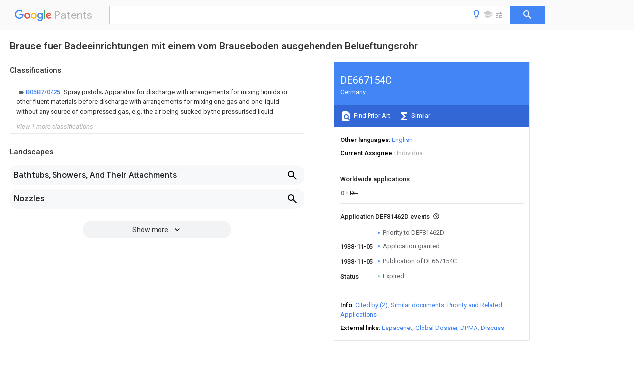

--- FILE ---
content_type: text/html
request_url: https://patents.google.com/patent/DE667154C/de
body_size: 9368
content:
<!DOCTYPE html>
<html lang="en">
  <head>
    <title>DE667154C - Brause fuer Badeeinrichtungen mit einem vom Brauseboden ausgehenden Belueftungsrohr 
        - Google Patents</title>

    <meta name="viewport" content="width=device-width, initial-scale=1">
    <meta charset="UTF-8">
    <meta name="referrer" content="origin-when-crossorigin">
    <link rel="canonical" href="https://patents.google.com/patent/DE667154C/de">
    
    <meta name="DC.type" content="patent">
    <meta name="DC.title" content="Brause fuer Badeeinrichtungen mit einem vom Brauseboden ausgehenden Belueftungsrohr 
       ">
    <meta name="DC.date" content="" scheme="dateSubmitted">
    <meta name="DC.description" content="">
    <meta name="citation_patent_application_number" content="US:F/814,62D">
    <meta name="citation_patent_number" content="DE:667154:C">
    <meta name="DC.date" content="1938-11-05" scheme="issue">
    <meta name="DC.contributor" content="Individual" scheme="assignee">
    <link rel="stylesheet" href="https://fonts.googleapis.com/css?family=Roboto:400,400italic,500,500italic,700">
    <link rel="stylesheet" href="https://fonts.googleapis.com/css?family=Product+Sans">
    <link rel="stylesheet" href="https://fonts.googleapis.com/css2?family=Google+Sans:wght@400;500;700">

    <style>
      
      #gb { top: 15px; left: auto; right: 0; width: auto; min-width: 135px !important; }   
      body { transition: none; }
    </style>
    <script></script>

    <script>
      window.version = 'patent-search.search_20250707_RC00';

      function sendFeedback() {
        userfeedback.api.startFeedback({
          'productId': '713680',
          'bucket': 'patent-search-web',
          'productVersion': window.version,
        });
      }

      window.experiments = {};
      window.experiments.patentCountries = "ae,ag,al,am,ao,ap,ar,at,au,aw,az,ba,bb,bd,be,bf,bg,bh,bj,bn,bo,br,bw,bx,by,bz,ca,cf,cg,ch,ci,cl,cm,cn,co,cr,cs,cu,cy,cz,dd,de,dj,dk,dm,do,dz,ea,ec,ee,eg,em,ep,es,fi,fr,ga,gb,gc,gd,ge,gh,gm,gn,gq,gr,gt,gw,hk,hn,hr,hu,ib,id,ie,il,in,ir,is,it,jo,jp,ke,kg,kh,km,kn,kp,kr,kw,kz,la,lc,li,lk,lr,ls,lt,lu,lv,ly,ma,mc,md,me,mg,mk,ml,mn,mo,mr,mt,mw,mx,my,mz,na,ne,ng,ni,nl,no,nz,oa,om,pa,pe,pg,ph,pl,pt,py,qa,ro,rs,ru,rw,sa,sc,sd,se,sg,si,sk,sl,sm,sn,st,su,sv,sy,sz,td,tg,th,tj,tm,tn,tr,tt,tw,tz,ua,ug,us,uy,uz,vc,ve,vn,wo,yu,za,zm,zw";
      
      
      window.experiments.keywordWizard = true;
      
      
      
      window.experiments.definitions = true;
      window.experiments.plogs = true;

      window.Polymer = {
        dom: 'shady',
        lazyRegister: true,
      };
    </script>

    <script src="//www.gstatic.com/patent-search/frontend/patent-search.search_20250707_RC00/scs/compiled_dir/webcomponentsjs/webcomponents-lite.min.js"></script>
    <link rel="import" href="//www.gstatic.com/patent-search/frontend/patent-search.search_20250707_RC00/scs/compiled_dir/search-app-vulcanized.html">
  </head>
  <body unresolved>
    
    
    <script></script>
    <script src="//www.gstatic.com/patent-search/frontend/patent-search.search_20250707_RC00/scs/compiled_dir/search-app-vulcanized.js"></script>
    <search-app>
      
      

      <article class="result" itemscope itemtype="http://schema.org/ScholarlyArticle">
  <h1 itemprop="pageTitle">DE667154C - Brause fuer Badeeinrichtungen mit einem vom Brauseboden ausgehenden Belueftungsrohr 
        - Google Patents</h1>
  <span itemprop="title">Brause fuer Badeeinrichtungen mit einem vom Brauseboden ausgehenden Belueftungsrohr 
       </span>

  <meta itemprop="type" content="patent">
  
  <h2>Info</h2>

  <dl>
    <dt>Publication number</dt>
    <dd itemprop="publicationNumber">DE667154C</dd>
    <meta itemprop="numberWithoutCodes" content="667154">
    <meta itemprop="kindCode" content="C">
    <meta itemprop="publicationDescription" content="Patent">
    <span>DE667154C</span>
    <span>DEF81462D</span>
    <span>DEF0081462D</span>
    <span>DE667154C</span>
    <span>DE 667154 C</span>
    <span>DE667154 C</span>
    <span>DE 667154C</span>
    <span>DE F81462 D</span>
    <span>DEF81462 D</span>
    <span>DE F81462D</span>
    <span>DE F0081462 D</span>
    <span>DEF0081462 D</span>
    <span>DE F0081462D</span>
    <span>DE 667154 C</span>
    <span>DE667154 C</span>
    <span>DE 667154C</span>

    <dt>Authority</dt>
    <dd itemprop="countryCode">DE</dd>
    <dd itemprop="countryName">Germany</dd>

    <dt>Prior art keywords</dt>
    <dd itemprop="priorArtKeywords" repeat>shower</dd>
    <dd itemprop="priorArtKeywords" repeat>ventilation pipe</dd>
    <dd itemprop="priorArtKeywords" repeat>shower head</dd>
    <dd itemprop="priorArtKeywords" repeat>base</dd>
    <dd itemprop="priorArtKeywords" repeat>bath facilities</dd>

    <dt>Prior art date</dt>
    <dd><time itemprop="priorArtDate" datetime="1938-11-05">1938-11-05</time></dd>

    <dt>Legal status (The legal status is an assumption and is not a legal conclusion. Google has not performed a legal analysis and makes no representation as to the accuracy of the status listed.)</dt>
    <dd itemprop="legalStatusIfi" itemscope>
      <span itemprop="status">Expired</span>
    </dd>
  </dl>

  <dt>Application number</dt>
  <dd itemprop="applicationNumber">DEF81462D</dd>

  <dt>Other languages</dt>
  <dd itemprop="otherLanguages" itemscope repeat>
    <a href="/patent/DE667154C/en">
      <span itemprop="name">English</span> (<span itemprop="code">en</span>)
    </a>
  </dd>

  

  

  <dt>Current Assignee (The listed assignees may be inaccurate. Google has not performed a legal analysis and makes no representation or warranty as to the accuracy of the list.)</dt>
  <dd itemprop="assigneeCurrent" repeat>
    Individual
  </dd>

  <dt>Original Assignee</dt>
  <dd itemprop="assigneeOriginal" repeat>Individual</dd>

  

  

  <dt>Publication date</dt>
  <dd><time itemprop="publicationDate" datetime="1938-11-05">1938-11-05</time></dd>

  
  <dd itemprop="events" itemscope repeat>
    <time itemprop="date" datetime=""></time>
    <span itemprop="title">Priority to DEF81462D</span>
    <span itemprop="type">priority</span>
    <span itemprop="critical" content="true" bool>Critical</span>
    
    
    <span itemprop="documentId">patent/DE667154C/de</span>
    
  </dd>
  <dd itemprop="events" itemscope repeat>
    <time itemprop="date" datetime="1938-11-05">1938-11-05</time>
    <span itemprop="title">Application granted</span>
    <span itemprop="type">granted</span>
    <span itemprop="critical" content="true" bool>Critical</span>
    
    
    
    
  </dd>
  <dd itemprop="events" itemscope repeat>
    <time itemprop="date" datetime="1938-11-05">1938-11-05</time>
    <span itemprop="title">Publication of DE667154C</span>
    <span itemprop="type">publication</span>
    <span itemprop="critical" content="true" bool>Critical</span>
    
    
    <span itemprop="documentId">patent/DE667154C/de</span>
    
  </dd>
  <dd itemprop="events" itemscope repeat>
    <time itemprop="date">Status</time>
    <span itemprop="title">Expired</span>
    <span itemprop="type">legal-status</span>
    <span itemprop="critical" content="true" bool>Critical</span>
    <span itemprop="current" content="true" bool>Current</span>
    
    
    
  </dd>

  <h2>Links</h2>
  <ul>
    

    <li itemprop="links" itemscope repeat>
        <meta itemprop="id" content="espacenetLink">
        <a href="https://worldwide.espacenet.com/publicationDetails/biblio?CC=DE&amp;NR=667154C&amp;KC=C&amp;FT=D" itemprop="url" target="_blank"><span itemprop="text">Espacenet</span></a>
      </li>
      

    

    <li itemprop="links" itemscope repeat>
      <meta itemprop="id" content="globalDossierLink">
      <a href="https://globaldossier.uspto.gov/result/application/DE/F0081462/1" itemprop="url" target="_blank"><span itemprop="text">Global Dossier</span></a>
    </li>

    <li itemprop="links" itemscope repeat>
        <meta itemprop="id" content="dpmaLink">
        <a href="https://register.dpma.de/DPMAregister/pat/PatSchrifteneinsicht?docId=DE667154C" itemprop="url" target="_blank"><span itemprop="text">DPMA</span></a>
      </li>

      

      

      
      <li itemprop="links" itemscope repeat>
        <meta itemprop="id" content="stackexchangeLink">
        <a href="https://patents.stackexchange.com/questions/tagged/DE667154C" itemprop="url"><span itemprop="text">Discuss</span></a>
      </li>
  </ul>

  

  

  <section>
    <h2>Classifications</h2>
    <ul>
      <li>
        <ul itemprop="classifications" itemscope repeat>
          <li itemprop="classifications" itemscope repeat>
            <span itemprop="Code">B</span>&mdash;<span itemprop="Description">PERFORMING OPERATIONS; TRANSPORTING</span>
            <meta itemprop="IsCPC" content="true">
          </li>
          <li itemprop="classifications" itemscope repeat>
            <span itemprop="Code">B05</span>&mdash;<span itemprop="Description">SPRAYING OR ATOMISING IN GENERAL; APPLYING FLUENT MATERIALS TO SURFACES, IN GENERAL</span>
            <meta itemprop="IsCPC" content="true">
          </li>
          <li itemprop="classifications" itemscope repeat>
            <span itemprop="Code">B05B</span>&mdash;<span itemprop="Description">SPRAYING APPARATUS; ATOMISING APPARATUS; NOZZLES</span>
            <meta itemprop="IsCPC" content="true">
          </li>
          <li itemprop="classifications" itemscope repeat>
            <span itemprop="Code">B05B7/00</span>&mdash;<span itemprop="Description">Spraying apparatus for discharge of liquids or other fluent materials from two or more sources, e.g. of liquid and air, of powder and gas</span>
            <meta itemprop="IsCPC" content="true">
          </li>
          <li itemprop="classifications" itemscope repeat>
            <span itemprop="Code">B05B7/02</span>&mdash;<span itemprop="Description">Spray pistols; Apparatus for discharge</span>
            <meta itemprop="IsCPC" content="true">
          </li>
          <li itemprop="classifications" itemscope repeat>
            <span itemprop="Code">B05B7/04</span>&mdash;<span itemprop="Description">Spray pistols; Apparatus for discharge with arrangements for mixing liquids or other fluent materials before discharge</span>
            <meta itemprop="IsCPC" content="true">
          </li>
          <li itemprop="classifications" itemscope repeat>
            <span itemprop="Code">B05B7/0416</span>&mdash;<span itemprop="Description">Spray pistols; Apparatus for discharge with arrangements for mixing liquids or other fluent materials before discharge with arrangements for mixing one gas and one liquid</span>
            <meta itemprop="IsCPC" content="true">
          </li>
          <li itemprop="classifications" itemscope repeat>
            <span itemprop="Code">B05B7/0425</span>&mdash;<span itemprop="Description">Spray pistols; Apparatus for discharge with arrangements for mixing liquids or other fluent materials before discharge with arrangements for mixing one gas and one liquid without any source of compressed gas, e.g. the air being sucked by the pressurised liquid</span>
            <meta itemprop="Leaf" content="true"><meta itemprop="FirstCode" content="true"><meta itemprop="IsCPC" content="true">
          </li>
        </ul>
      </li>
      <li>
        <ul itemprop="classifications" itemscope repeat>
          <li itemprop="classifications" itemscope repeat>
            <span itemprop="Code">B</span>&mdash;<span itemprop="Description">PERFORMING OPERATIONS; TRANSPORTING</span>
            <meta itemprop="IsCPC" content="true">
          </li>
          <li itemprop="classifications" itemscope repeat>
            <span itemprop="Code">B05</span>&mdash;<span itemprop="Description">SPRAYING OR ATOMISING IN GENERAL; APPLYING FLUENT MATERIALS TO SURFACES, IN GENERAL</span>
            <meta itemprop="IsCPC" content="true">
          </li>
          <li itemprop="classifications" itemscope repeat>
            <span itemprop="Code">B05B</span>&mdash;<span itemprop="Description">SPRAYING APPARATUS; ATOMISING APPARATUS; NOZZLES</span>
            <meta itemprop="IsCPC" content="true">
          </li>
          <li itemprop="classifications" itemscope repeat>
            <span itemprop="Code">B05B1/00</span>&mdash;<span itemprop="Description">Nozzles, spray heads or other outlets, with or without auxiliary devices such as valves, heating means</span>
            <meta itemprop="IsCPC" content="true">
          </li>
          <li itemprop="classifications" itemscope repeat>
            <span itemprop="Code">B05B1/14</span>&mdash;<span itemprop="Description">Nozzles, spray heads or other outlets, with or without auxiliary devices such as valves, heating means with multiple outlet openings; with strainers in or outside the outlet opening</span>
            <meta itemprop="IsCPC" content="true">
          </li>
          <li itemprop="classifications" itemscope repeat>
            <span itemprop="Code">B05B1/18</span>&mdash;<span itemprop="Description">Roses; Shower heads</span>
            <meta itemprop="Leaf" content="true"><meta itemprop="Additional" content="true"><meta itemprop="IsCPC" content="true">
          </li>
        </ul>
      </li>
    </ul>
  </section>

  

  

  

  <section>
    <h2>Landscapes</h2>
    <ul>
      <li itemprop="landscapes" itemscope repeat>
        <span itemprop="name">Bathtubs, Showers, And Their Attachments</span>
        (<span itemprop="type">AREA</span>)
      </li>
      <li itemprop="landscapes" itemscope repeat>
        <span itemprop="name">Nozzles</span>
        (<span itemprop="type">AREA</span>)
      </li>
    </ul>
  </section>


  

  <section itemprop="description" itemscope>
    <h2>Description</h2>
    
    <div itemprop="content" html><ul mxw-id="PDES306954765" lang="DE" load-source="patent-office" class="description">
    <li> <para-num num="[0001]"> </para-num> <div num="0001" class="description-line">Brause für Badeeinrichtungen mit einem vom. Brauseboden ausgehenden
Belüftungsrohr Die vorliegende Erfindung betrifft eine Brause für Badeeinrichtungen,
Waschbecken o. dgl., bei der sich der Brausekopf nach dem Abschließen des Wasserzuflusses
selbttätig entleert.</div>
    </li> <li> <para-num num="[0002]"> </para-num> <div num="0002" class="description-line">Es ist ein solcher Brausekopf für Badeeinrichtungen bekannt, der in
der Mitte des Brausebodens mit einem in den Brausekopf hineinragenden Belüftungsrohr
versehen ist. Über dem Belüftungsrohr ist im Brausekopf ein doppelt wirkendes Ventil
angeordnet, welches unter Einwirkung einer Feder beständig die Wasserzuflüßöffnung
abschließt. Beim Gebrauch der Brause bzw. nach dem Öffnen des Wasserhahnes wird
das Ventil durch den Wasserdruck von seinem Sitz abgehoben und auf das Entlüftungsrohr
aufgedrückt. Beim Abschließen des Wasserzuflusses wird das Ventil unter Federeinfiuß
von dem Belüftungsrohr wieder abgehoben und auf die Wasseräusströmöffnung aufgedrückt.
Hierdurch tritt Luft in den Brausekopf ein, wodurch sich dieser selbsttätig entleeren
kann. Diese Ausführung ist umständlich und vom Wasserdruck :abhängig.</div>
    </li> <li> <para-num num="[0003]"> </para-num> <div num="0003" class="description-line">Es ist ferner noch eine Brause bekannt, bei der im Boden des Brausekopfes
ein Rohr drehbar gelagert ist, welches <b>je</b> nach der Drehung sowohl ,als Ausflußrohr
wie auch als Belüftungsrohr dienen soll. Durch den Niederschlag des Wassers und
durch sonstige Zersetzung des Metalls konunt es vor, daß das drehbare Rohr sich
festfrißt; wodurch es nicht mehr gedreht werden kann und dadurch der angestrebte
Zweck verlorengeht.</div>
    </li> <li> <para-num num="[0004]"> </para-num> <div num="0004" class="description-line">Diese Nachteile kommen durch die Brause für Badeeinrichtungen, Waschbecken
u. dgl. li nach der vorliegenden Erfindung in Wegfall, welche sich dadurch kennzeichnet,
daß das Belüftungsrohr oben ,abgeschlossen ist und an diesem Ende nur eine oder
mehrere feine Bohrungen besitzt. Beim Abstellen des Habnes tritt durch die öbere
Bohrung des im Brausekopf hochgeführten Rohres Luft ein, wodurch ein sofortiges
Entleeren des Brausekopfes eintritt. Außerdem wird durch diese Ausbildung gegenüber
den bekannten Vorrichtungen der große Vorteil erzielt; daß sie äußerst einfach ist
und keine beweglichen Teile besitzt.</div>
    </li> <li> <para-num num="[0005]"> </para-num> <div num="0005" class="description-line">Auf der Zeichnung ist eine solche Brause für Badeeinrichtungen, Waschbecken
u. dgl. in einem Ausführungsbeispiel dargestellt, und zwar ,zeigt Abb. r eine Längsansicht,
Abb. z einen senkrechten Schnitt und Abb. 3 einen Querschnitt nach Linie A-B der
Abb. 2.</div>
    </li> <li> <para-num num="[0006]"> </para-num> <div num="0006" class="description-line">In der Mitte des durchlochten Brausebodens a ist ein in den Brausekopf
ragendes Belüftungsrohr c ,angeordnet, das unten, offen und oben abgeschlossen ist
und das an diesem Ende mit einer oder mehreren feinen Bohrungend versehen ist; durch
welche nach Abschließen des Wasserzuflusses Luft in den Brausekopf eindringen und
das in demselben befindliche Wasser auslaufen kann. Beim Gebrauch der Brause tritt
auch durch die öffnung d Wasser aus. Das Rohr c ist zweckmäßig-erweise konisch gestaltet.
Das Belüftungsrohr c könnte ;anstatt in. der Mitte auch seitlich des Brausebodens
z angebracht und besonders eingesetzt sein. Die Höhe des Rohres c wie .auch der
Durchmesser desselben richten sich nach dem Durchmesser der Brause a und deren öffnungen.
b. Nach der Zeichnung ist das Rohr c mit denn Brauseb2odena aus einem Stück hergestellt,
wobei der äußere Rand auf den Brausekopfe aufgeschraubt ist. Der Brauseboden a kann
auch mit dem Brausekopfe aus einem Stück hergestellt sein, während das Belüftungsrohr
c in den Brauseboden,a eingeschraubt sein kann. Die Form des Brausekopfes e wie
auch die des Rohres c kann beliebig sein. Der Brausekopf e kann kegel-, kelch- oder
glockenförmig gestaltet sein. Der Brausekörper e kann unmittelbar mit den Wasserhähnen
verbünden sein, ebenso kann der Brausekopf e auch mit einem Verlängerungsstück f
versehen sein, mit welchem er mit der Badeeinrichtung oder dem Waschbecken in Verbindung
stehen kann.</div>
  </li> </ul>
  </div>
  </section>

  <section itemprop="claims" itemscope>
    <h2>Claims (<span itemprop="count">1</span>)</h2>
    
    <div itemprop="content" html><ol mxw-id="PCLM302577734" lang="DE" load-source="patent-office" class="claims">
    <li class="claim-dependent"> <div num="1" class="claim">
      <div class="claim-text">&#39; PATENTANSPRUCH: Brause für Badeeinrichtungen, Waschbecken u. dgl.
mit einem vom Brauseboden ,ausgehenden, in das Innere des Brausekopfes hineinragenden
geraden Belüftungsrohr, dadurch gekennzeichnet, daß das Belüftungsrohr (c) .oben
abgeschlossen ist und an diesem Ende nur eine oder mehrere feine Bohrungen (d) hat.</div>
    </div>
  </li> </ol>
  </div>
  </section>

  <section itemprop="application" itemscope>

    <section itemprop="metadata" itemscope>
      <span itemprop="applicationNumber">DEF81462D</span>
      <span itemprop="priorityDate"></span>
      <span itemprop="filingDate"></span>
      <span itemprop="title">Brause fuer Badeeinrichtungen mit einem vom Brauseboden ausgehenden Belueftungsrohr 
       </span>
      <span itemprop="ifiStatus">Expired</span>
      
      <a href="/patent/DE667154C/de">
        <span itemprop="representativePublication">DE667154C</span>
        (<span itemprop="primaryLanguage">de</span>)
      </a>
    </section>

    <h2>Priority Applications (1)</h2>
    <table>
      <thead>
        <tr>
          <th>Application Number</th>
          <th>Priority Date</th>
          <th>Filing Date</th>
          <th>Title</th>
        </tr>
      </thead>
      <tbody>
        <tr itemprop="priorityApps" itemscope repeat>
          <td>
            <span itemprop="applicationNumber">DEF81462D</span>
            
            <a href="/patent/DE667154C/de">
              <span itemprop="representativePublication">DE667154C</span>
                (<span itemprop="primaryLanguage">de</span>)
            </a>
          </td>
          <td itemprop="priorityDate"></td>
          <td itemprop="filingDate"></td>
          <td itemprop="title">Brause fuer Badeeinrichtungen mit einem vom Brauseboden ausgehenden Belueftungsrohr 
       </td>
        </tr>
      </tbody>
    </table>

    <h2>Applications Claiming Priority (1)</h2>
    <table>
      <thead>
        <tr>
          <th>Application Number</th>
          <th>Priority Date</th>
          <th>Filing Date</th>
          <th>Title</th>
        </tr>
      </thead>
      <tbody>
        <tr itemprop="appsClaimingPriority" itemscope repeat>
          <td>
            <span itemprop="applicationNumber">DEF81462D</span>
            <a href="/patent/DE667154C/de">
              <span itemprop="representativePublication">DE667154C</span>
                (<span itemprop="primaryLanguage">de</span>)
            </a>
          </td>
          <td itemprop="priorityDate"></td>
          <td itemprop="filingDate"></td>
          <td itemprop="title">Brause fuer Badeeinrichtungen mit einem vom Brauseboden ausgehenden Belueftungsrohr 
       </td>
        </tr>
      </tbody>
    </table>

    

    

    <h2>Publications (1)</h2>
    <table>
      <thead>
        <tr>
          <th>Publication Number</th>
          <th>Publication Date</th>
        </tr>
      </thead>
      <tbody>
        <tr itemprop="pubs" itemscope repeat>
          <td>
            <span itemprop="publicationNumber">DE667154C</span>
            
            <span itemprop="thisPatent">true</span>
            <a href="/patent/DE667154C/de">
              DE667154C
              (<span itemprop="primaryLanguage">de</span>)
            </a>
          </td>
          <td itemprop="publicationDate">1938-11-05</td>
        </tr>
      </tbody>
    </table>

  </section>

  <section itemprop="family" itemscope>
    <h1>Family</h1>
    <h2>ID=7113696</h2>

    <h2>Family Applications (1)</h2>
    <table>
      <thead>
        <tr>
          <th>Application Number</th>
          <th>Title</th>
          <th>Priority Date</th>
          <th>Filing Date</th>
        </tr>
      </thead>
      <tbody>
        <tr itemprop="applications" itemscope repeat>
          <td>
            <span itemprop="applicationNumber">DEF81462D</span>
            <span itemprop="ifiStatus">Expired</span>
            
            <a href="/patent/DE667154C/de">
              <span itemprop="representativePublication">DE667154C</span>
                (<span itemprop="primaryLanguage">de</span>)
            </a>
          </td>
          <td itemprop="priorityDate"></td>
          <td itemprop="filingDate"></td>
          <td itemprop="title">Brause fuer Badeeinrichtungen mit einem vom Brauseboden ausgehenden Belueftungsrohr 
       </td>
        </tr>
      </tbody>
    </table>

    

    

    <h2>Country Status (1)</h2>
    <table>
      <thead>
        <tr>
          <th>Country</th>
          <th>Link</th>
        </tr>
      </thead>
      <tbody>
        <tr itemprop="countryStatus" itemscope repeat>
          <td>
            <span itemprop="countryCode">DE</span>
            (<span itemprop="num">1</span>)
            <meta itemprop="thisCountry" content="true">
          </td>
          <td>
            <a href="/patent/DE667154C/de">
              <span itemprop="representativePublication">DE667154C</span>
              (<span itemprop="primaryLanguage">de</span>)
            </a>
          </td>
        </tr>
      </tbody>
    </table>

    <h2>Cited By (2)</h2>
    <table>
      <caption>* Cited by examiner, † Cited by third party</caption>
      <thead>
        <tr>
          <th>Publication number</th>
          <th>Priority date</th>
          <th>Publication date</th>
          <th>Assignee</th>
          <th>Title</th>
        </tr>
      </thead>
      <tbody>
        <tr itemprop="forwardReferencesOrig" itemscope repeat>
          <td>
            <a href="/patent/FR2618697A1/fr">
              <span itemprop="publicationNumber">FR2618697A1</span>
              (<span itemprop="primaryLanguage">fr</span>)
            </a>
            <span itemprop="examinerCited">*</span>
            
          </td>
          <td itemprop="priorityDate">1987-07-30</td>
          <td itemprop="publicationDate">1989-02-03</td>
          <td><span itemprop="assigneeOriginal">Pfister Price Inc</span></td>
          <td itemprop="title">Appareil pour augmenter l&#39;energie de l&#39;ecoulement de l&#39;eau dans un gicleur de douche 
       </td>
        </tr>
        <tr itemprop="forwardReferencesOrig" itemscope repeat>
          <td>
            <a href="/patent/DE102006013881A1/de">
              <span itemprop="publicationNumber">DE102006013881A1</span>
              (<span itemprop="primaryLanguage">de</span>)
            </a>
            <span itemprop="examinerCited">*</span>
            
          </td>
          <td itemprop="priorityDate">2006-03-25</td>
          <td itemprop="publicationDate">2007-10-04</td>
          <td><span itemprop="assigneeOriginal">Schneider, Siegfried</span></td>
          <td itemprop="title">Spar-Duschkopf 
       </td>
        </tr>
      </tbody>
    </table>

    

    

    

    <ul>
      <li itemprop="applicationsByYear" itemscope repeat>
        <span itemprop="year">0</span>
        <ul>
          <li itemprop="application" itemscope repeat>
            <span itemprop="filingDate"></span>
            <span itemprop="countryCode">DE</span>
            <span itemprop="applicationNumber">DEF81462D</span>
            <a href="/patent/DE667154C/de"><span itemprop="documentId">patent/DE667154C/de</span></a>
            <span itemprop="legalStatusCat">not_active</span>
            <span itemprop="legalStatus">Expired</span>
            <span itemprop="thisApp" content="true" bool></span>
          </li>
        </ul>
      </li>
    </ul>

    </section>

  

  

  <h2>Cited By (2)</h2>
  <table>
    <caption>* Cited by examiner, † Cited by third party</caption>
    <thead>
      <tr>
        <th>Publication number</th>
        <th>Priority date</th>
        <th>Publication date</th>
        <th>Assignee</th>
        <th>Title</th>
      </tr>
    </thead>
    <tbody>
      <tr itemprop="forwardReferences" itemscope repeat>
        <td>
          <a href="/patent/FR2618697A1/fr">
            <span itemprop="publicationNumber">FR2618697A1</span>
            (<span itemprop="primaryLanguage">fr</span>)
          </a>
          <span itemprop="examinerCited">*</span>
          
        </td>
        <td itemprop="priorityDate">1987-07-30</td>
        <td itemprop="publicationDate">1989-02-03</td>
        <td><span itemprop="assigneeOriginal">Pfister Price Inc</span></td>
        <td itemprop="title">Appareil pour augmenter l&#39;energie de l&#39;ecoulement de l&#39;eau dans un gicleur de douche 
       </td>
      </tr>
      <tr itemprop="forwardReferences" itemscope repeat>
        <td>
          <a href="/patent/DE102006013881A1/de">
            <span itemprop="publicationNumber">DE102006013881A1</span>
            (<span itemprop="primaryLanguage">de</span>)
          </a>
          <span itemprop="examinerCited">*</span>
          
        </td>
        <td itemprop="priorityDate">2006-03-25</td>
        <td itemprop="publicationDate">2007-10-04</td>
        <td><span itemprop="assigneeOriginal">Schneider, Siegfried</span></td>
        <td itemprop="title">Spar-Duschkopf 
       </td>
      </tr>
    </tbody>
  </table>

  

  <section>
    <h2>Similar Documents</h2>
    <table>
      <thead>
        <tr>
          <th>Publication</th>
          <th>Publication Date</th>
          <th>Title</th>
        </tr>
      </thead>
      <tbody>
        <tr itemprop="similarDocuments" itemscope repeat>
          <td>
            <meta itemprop="isPatent" content="true">
              <a href="/patent/DE667154C/de">
                <span itemprop="publicationNumber">DE667154C</span>
                (<span itemprop="primaryLanguage">de</span>)
              </a>
            
            
          </td>
          <td>
            <time itemprop="publicationDate" datetime="1938-11-05">1938-11-05</time>
            
            
          </td>
          <td itemprop="title">Brause fuer Badeeinrichtungen mit einem vom Brauseboden ausgehenden Belueftungsrohr 
       </td>
        </tr>
        <tr itemprop="similarDocuments" itemscope repeat>
          <td>
            <meta itemprop="isPatent" content="true">
              <a href="/patent/DE480935C/de">
                <span itemprop="publicationNumber">DE480935C</span>
                (<span itemprop="primaryLanguage">de</span>)
              </a>
            
            
          </td>
          <td>
            <time itemprop="publicationDate" datetime="1929-08-10">1929-08-10</time>
            
            
          </td>
          <td itemprop="title">Bodenventil fuer Waschbecken, Badewannen u. dgl. mit einem durch den Druck des Beckeninhaltes gegen eine von zwei ineinanderschiebbaren Huelsen wasserdicht umschlossene Schraubenfeder absenkbaren Verschlusskoerper 
       </td>
        </tr>
        <tr itemprop="similarDocuments" itemscope repeat>
          <td>
            <meta itemprop="isPatent" content="true">
              <a href="/patent/DE2419809B2/de">
                <span itemprop="publicationNumber">DE2419809B2</span>
                (<span itemprop="primaryLanguage">de</span>)
              </a>
            
            
          </td>
          <td>
            <time itemprop="publicationDate" datetime="1978-07-20">1978-07-20</time>
            
            
          </td>
          <td itemprop="title">Waschvorrichtung zum Durchspulen einer Melkeinrichtung 
       </td>
        </tr>
        <tr itemprop="similarDocuments" itemscope repeat>
          <td>
            <meta itemprop="isPatent" content="true">
              <a href="/patent/DE102011014726A1/de">
                <span itemprop="publicationNumber">DE102011014726A1</span>
                (<span itemprop="primaryLanguage">de</span>)
              </a>
            
            
          </td>
          <td>
            <time itemprop="publicationDate" datetime="2012-09-27">2012-09-27</time>
            
            
          </td>
          <td itemprop="title">Wasserarmatur mit mindestens zwei Auslauföffnungen 
       </td>
        </tr>
        <tr itemprop="similarDocuments" itemscope repeat>
          <td>
            <meta itemprop="isPatent" content="true">
              <a href="/patent/DE507273C/de">
                <span itemprop="publicationNumber">DE507273C</span>
                (<span itemprop="primaryLanguage">de</span>)
              </a>
            
            
          </td>
          <td>
            <time itemprop="publicationDate" datetime="1930-09-13">1930-09-13</time>
            
            
          </td>
          <td itemprop="title">Auswechselbare Spritzrohre fuer Flaschenreinigungs- und aehnliche Maschinen 
       </td>
        </tr>
        <tr itemprop="similarDocuments" itemscope repeat>
          <td>
            <meta itemprop="isPatent" content="true">
              <a href="/patent/DE577048C/de">
                <span itemprop="publicationNumber">DE577048C</span>
                (<span itemprop="primaryLanguage">de</span>)
              </a>
            
            
          </td>
          <td>
            <time itemprop="publicationDate" datetime="1933-05-24">1933-05-24</time>
            
            
          </td>
          <td itemprop="title">Duese fuer Filtermaterial-Strahlwaescher 
       </td>
        </tr>
        <tr itemprop="similarDocuments" itemscope repeat>
          <td>
            <meta itemprop="isPatent" content="true">
              <a href="/patent/DE510368C/de">
                <span itemprop="publicationNumber">DE510368C</span>
                (<span itemprop="primaryLanguage">de</span>)
              </a>
            
            
          </td>
          <td>
            <time itemprop="publicationDate" datetime="1930-10-18">1930-10-18</time>
            
            
          </td>
          <td itemprop="title">Vorrichtung zur Herstellung von Seifenschaum fuer Rasierzwecke 
       </td>
        </tr>
        <tr itemprop="similarDocuments" itemscope repeat>
          <td>
            <meta itemprop="isPatent" content="true">
              <a href="/patent/DE88446C/de">
                <span itemprop="publicationNumber">DE88446C</span>
                (<span itemprop="primaryLanguage">de</span>)
              </a>
            
            
          </td>
          <td>
            <time itemprop="publicationDate" datetime="1896-09-03">1896-09-03</time>
            
            
          </td>
          <td itemprop="title"></td>
        </tr>
        <tr itemprop="similarDocuments" itemscope repeat>
          <td>
            <meta itemprop="isPatent" content="true">
              <a href="/patent/DE821293C/de">
                <span itemprop="publicationNumber">DE821293C</span>
                (<span itemprop="primaryLanguage">de</span>)
              </a>
            
            
          </td>
          <td>
            <time itemprop="publicationDate" datetime="1951-11-15">1951-11-15</time>
            
            
          </td>
          <td itemprop="title">Auslaufventil 
       </td>
        </tr>
        <tr itemprop="similarDocuments" itemscope repeat>
          <td>
            <meta itemprop="isPatent" content="true">
              <a href="/patent/DE621089C/de">
                <span itemprop="publicationNumber">DE621089C</span>
                (<span itemprop="primaryLanguage">de</span>)
              </a>
            
            
          </td>
          <td>
            <time itemprop="publicationDate" datetime="1935-11-01">1935-11-01</time>
            
            
          </td>
          <td itemprop="title">Viehtraenkbecken, dessen Ventil durch einen an der Druckklappe angeordneten Buegel bewegt wird 
       </td>
        </tr>
        <tr itemprop="similarDocuments" itemscope repeat>
          <td>
            <meta itemprop="isPatent" content="true">
              <a href="/patent/DE695843C/de">
                <span itemprop="publicationNumber">DE695843C</span>
                (<span itemprop="primaryLanguage">de</span>)
              </a>
            
            
          </td>
          <td>
            <time itemprop="publicationDate" datetime="1940-09-04">1940-09-04</time>
            
            
          </td>
          <td itemprop="title">koerpers eines Waschbeckens, eines Ausgusses, einer Badewanne u. dgl. 
       </td>
        </tr>
        <tr itemprop="similarDocuments" itemscope repeat>
          <td>
            <meta itemprop="isPatent" content="true">
              <a href="/patent/DE575301C/de">
                <span itemprop="publicationNumber">DE575301C</span>
                (<span itemprop="primaryLanguage">de</span>)
              </a>
            
            
          </td>
          <td>
            <time itemprop="publicationDate" datetime="1933-04-26">1933-04-26</time>
            
            
          </td>
          <td itemprop="title">Glaeserspuelvorrichtung 
       </td>
        </tr>
        <tr itemprop="similarDocuments" itemscope repeat>
          <td>
            <meta itemprop="isPatent" content="true">
              <a href="/patent/DE603900C/de">
                <span itemprop="publicationNumber">DE603900C</span>
                (<span itemprop="primaryLanguage">de</span>)
              </a>
            
            
          </td>
          <td>
            <time itemprop="publicationDate" datetime="1934-10-11">1934-10-11</time>
            
            
          </td>
          <td itemprop="title">Rueckenwaschvorrichtung 
       </td>
        </tr>
        <tr itemprop="similarDocuments" itemscope repeat>
          <td>
            <meta itemprop="isPatent" content="true">
              <a href="/patent/DE437666C/de">
                <span itemprop="publicationNumber">DE437666C</span>
                (<span itemprop="primaryLanguage">de</span>)
              </a>
            
            
          </td>
          <td>
            <time itemprop="publicationDate" datetime="1926-11-23">1926-11-23</time>
            
            
          </td>
          <td itemprop="title">Giesskanne 
       </td>
        </tr>
        <tr itemprop="similarDocuments" itemscope repeat>
          <td>
            <meta itemprop="isPatent" content="true">
              <a href="/patent/DE882917C/de">
                <span itemprop="publicationNumber">DE882917C</span>
                (<span itemprop="primaryLanguage">de</span>)
              </a>
            
            
          </td>
          <td>
            <time itemprop="publicationDate" datetime="1953-07-13">1953-07-13</time>
            
            
          </td>
          <td itemprop="title">Einrichtung zum Regeln des Fluessigkeitsstandes bei technischen Baedern 
       </td>
        </tr>
        <tr itemprop="similarDocuments" itemscope repeat>
          <td>
            <meta itemprop="isPatent" content="true">
              <a href="/patent/DE518869C/de">
                <span itemprop="publicationNumber">DE518869C</span>
                (<span itemprop="primaryLanguage">de</span>)
              </a>
            
            
          </td>
          <td>
            <time itemprop="publicationDate" datetime="1931-02-20">1931-02-20</time>
            
            
          </td>
          <td itemprop="title">Spuelvorrichtung zum Reinigen von als Trinkgeraete dienenden Saug- und Filterroehren 
       </td>
        </tr>
        <tr itemprop="similarDocuments" itemscope repeat>
          <td>
            <meta itemprop="isPatent" content="true">
              <a href="/patent/DE577800C/de">
                <span itemprop="publicationNumber">DE577800C</span>
                (<span itemprop="primaryLanguage">de</span>)
              </a>
            
            
          </td>
          <td>
            <time itemprop="publicationDate" datetime="1933-06-03">1933-06-03</time>
            
            
          </td>
          <td itemprop="title">Roehrenfoermiger Ausgeber fuer Seifenplaettchen 
       </td>
        </tr>
        <tr itemprop="similarDocuments" itemscope repeat>
          <td>
            <meta itemprop="isPatent" content="true">
              <a href="/patent/DE667059C/de">
                <span itemprop="publicationNumber">DE667059C</span>
                (<span itemprop="primaryLanguage">de</span>)
              </a>
            
            
          </td>
          <td>
            <time itemprop="publicationDate" datetime="1938-11-03">1938-11-03</time>
            
            
          </td>
          <td itemprop="title">An einen Zapfhahn angeschlossener Brausekopf mit einem von Hand laengsverstellbaren Einsatzstopfen 
       </td>
        </tr>
        <tr itemprop="similarDocuments" itemscope repeat>
          <td>
            <meta itemprop="isPatent" content="true">
              <a href="/patent/DE202016004258U1/de">
                <span itemprop="publicationNumber">DE202016004258U1</span>
                (<span itemprop="primaryLanguage">de</span>)
              </a>
            
            
          </td>
          <td>
            <time itemprop="publicationDate" datetime="2016-10-28">2016-10-28</time>
            
            
          </td>
          <td itemprop="title">Toilettenreinigungsbürste 
       </td>
        </tr>
        <tr itemprop="similarDocuments" itemscope repeat>
          <td>
            <meta itemprop="isPatent" content="true">
              <a href="/patent/DE444534C/de">
                <span itemprop="publicationNumber">DE444534C</span>
                (<span itemprop="primaryLanguage">de</span>)
              </a>
            
            
          </td>
          <td>
            <time itemprop="publicationDate" datetime="1927-10-25">1927-10-25</time>
            
            
          </td>
          <td itemprop="title">Augenbespuelungsvorrichtung 
       </td>
        </tr>
        <tr itemprop="similarDocuments" itemscope repeat>
          <td>
            <meta itemprop="isPatent" content="true">
              <a href="/patent/DE904519C/de">
                <span itemprop="publicationNumber">DE904519C</span>
                (<span itemprop="primaryLanguage">de</span>)
              </a>
            
            
          </td>
          <td>
            <time itemprop="publicationDate" datetime="1954-02-18">1954-02-18</time>
            
            
          </td>
          <td itemprop="title">Zu- und Ablaufventil fuer einen als Windkessel ausgebildeten Spuelbehaelter, insbesondere fuer sanitaere Anlagen 
       </td>
        </tr>
        <tr itemprop="similarDocuments" itemscope repeat>
          <td>
            <meta itemprop="isPatent" content="true">
              <a href="/patent/DE370003C/de">
                <span itemprop="publicationNumber">DE370003C</span>
                (<span itemprop="primaryLanguage">de</span>)
              </a>
            
            
          </td>
          <td>
            <time itemprop="publicationDate" datetime="1923-02-26">1923-02-26</time>
            
            
          </td>
          <td itemprop="title">Trichter mit selbsttaetig beim Abheben des Trichters sich schliessendem-Ventil 
       </td>
        </tr>
        <tr itemprop="similarDocuments" itemscope repeat>
          <td>
            <meta itemprop="isPatent" content="true">
              <a href="/patent/DE489163C/de">
                <span itemprop="publicationNumber">DE489163C</span>
                (<span itemprop="primaryLanguage">de</span>)
              </a>
            
            
          </td>
          <td>
            <time itemprop="publicationDate" datetime="1930-01-14">1930-01-14</time>
            
            
          </td>
          <td itemprop="title">Waschbecken-Wasserverschluss 
       </td>
        </tr>
        <tr itemprop="similarDocuments" itemscope repeat>
          <td>
            <meta itemprop="isPatent" content="true">
              <a href="/patent/AT154477B/de">
                <span itemprop="publicationNumber">AT154477B</span>
                (<span itemprop="primaryLanguage">de</span>)
              </a>
            
            
          </td>
          <td>
            <time itemprop="publicationDate" datetime="1938-10-10">1938-10-10</time>
            
            
          </td>
          <td itemprop="title">Waschbecken od. dgl. mit Abflußventil. 
       </td>
        </tr>
        <tr itemprop="similarDocuments" itemscope repeat>
          <td>
            <meta itemprop="isPatent" content="true">
              <a href="/patent/DE910259C/de">
                <span itemprop="publicationNumber">DE910259C</span>
                (<span itemprop="primaryLanguage">de</span>)
              </a>
            
            
          </td>
          <td>
            <time itemprop="publicationDate" datetime="1954-04-29">1954-04-29</time>
            
            
          </td>
          <td itemprop="title">Fluessigkeitsausgiesser 
       </td>
        </tr>
      </tbody>
    </table>
  </section>

  

</article>

    </search-app>
    
    <script></script>
    <script type="text/javascript" src="//www.gstatic.com/feedback/api.js"></script>
    <script type="text/javascript" src="//www.gstatic.com/feedback/js/help/prod/service/lazy.min.js"></script>
    <script type="text/javascript">
      if (window.help && window.help.service) {
        helpApi = window.help.service.Lazy.create(0, {apiKey: 'AIzaSyDTEI_0tLX4varJ7bwK8aT-eOI5qr3BmyI', locale: 'en-US'});
        window.requestedSurveys = new Set();
        window.requestSurvey = function(triggerId) {
          if (window.requestedSurveys.has(triggerId)) {
            return;
          }
          window.requestedSurveys.add(triggerId);
          helpApi.requestSurvey({
            triggerId: triggerId,
            enableTestingMode: false,
            callback: (requestSurveyCallbackParam) => {
              if (!requestSurveyCallbackParam.surveyData) {
                return;
              }
              helpApi.presentSurvey({
                productData: {
                  productVersion: window.version,
                  customData: {
                    "experiments": "",
                  },
                },
                surveyData: requestSurveyCallbackParam.surveyData,
                colorScheme: 1,
                customZIndex: 10000,
              });
            }
          });
        };

        window.requestSurvey('YXTwAsvoW0kedxbuTdH0RArc9VhT');
      }
    </script>
    <script src="/sw/null_loader.js"></script>
  </body>
</html>


--- FILE ---
content_type: text/html; charset=UTF-8
request_url: https://feedback-pa.clients6.google.com/static/proxy.html?usegapi=1&jsh=m%3B%2F_%2Fscs%2Fabc-static%2F_%2Fjs%2Fk%3Dgapi.lb.en.2kN9-TZiXrM.O%2Fd%3D1%2Frs%3DAHpOoo_B4hu0FeWRuWHfxnZ3V0WubwN7Qw%2Fm%3D__features__
body_size: 79
content:
<!DOCTYPE html>
<html>
<head>
<title></title>
<meta http-equiv="X-UA-Compatible" content="IE=edge" />
<script type="text/javascript" nonce="UirT2RGvcrHz7CysXvPKGQ">
  window['startup'] = function() {
    googleapis.server.init();
  };
</script>
<script type="text/javascript"
  src="https://apis.google.com/js/googleapis.proxy.js?onload=startup" async
  defer nonce="UirT2RGvcrHz7CysXvPKGQ"></script>
</head>
<body>
</body>
</html>
